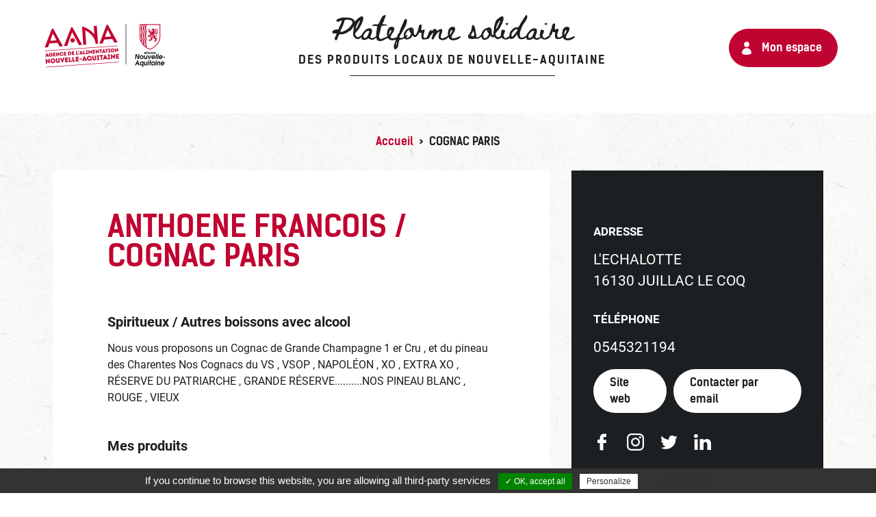

--- FILE ---
content_type: text/html; charset=UTF-8
request_url: https://plateforme.produits-locaux-nouvelle-aquitaine.fr/producteur-artisan/cognac-paris/
body_size: 8021
content:
<!doctype html>
<html lang="fr-FR">

<head>
	<meta charset="UTF-8">
	<meta name="viewport" content="width=device-width, initial-scale=1">
	<link rel="profile" href="https://gmpg.org/xfn/11">
	<link rel="shortcut icon" href="https://plateforme.produits-locaux-nouvelle-aquitaine.fr/wp-content/themes/aana-covid/images/favicon.ico" type="image/x-icon">

	<meta name='robots' content='index, follow, max-image-preview:large, max-snippet:-1, max-video-preview:-1' />
	<style>img:is([sizes="auto" i], [sizes^="auto," i]) { contain-intrinsic-size: 3000px 1500px }</style>
	
	<!-- This site is optimized with the Yoast SEO plugin v26.1.1 - https://yoast.com/wordpress/plugins/seo/ -->
	<title>COGNAC PARIS - Livraison de produits locaux de Nouvelle-Aquitaine</title>
	<link rel="canonical" href="https://plateforme.produits-locaux-nouvelle-aquitaine.fr/producteur-artisan/cognac-paris/" />
	<meta property="og:locale" content="fr_FR" />
	<meta property="og:type" content="article" />
	<meta property="og:title" content="COGNAC PARIS - Livraison de produits locaux de Nouvelle-Aquitaine" />
	<meta property="og:url" content="https://plateforme.produits-locaux-nouvelle-aquitaine.fr/producteur-artisan/cognac-paris/" />
	<meta property="og:site_name" content="Livraison de produits locaux de Nouvelle-Aquitaine" />
	<meta property="article:publisher" content="https://www.facebook.com/lesproduitsdenouvelleaquitaine/" />
	<meta property="og:image" content="https://plateforme.produits-locaux-nouvelle-aquitaine.fr/wp-content/uploads/2020/11/aana-partage-facebook.jpg" />
	<meta property="og:image:width" content="1200" />
	<meta property="og:image:height" content="630" />
	<meta property="og:image:type" content="image/jpeg" />
	<meta name="twitter:card" content="summary_large_image" />
	<meta name="twitter:site" content="@lesproduitsdeNA" />
	<script type="application/ld+json" class="yoast-schema-graph">{"@context":"https://schema.org","@graph":[{"@type":"WebPage","@id":"https://plateforme.produits-locaux-nouvelle-aquitaine.fr/producteur-artisan/cognac-paris/","url":"https://plateforme.produits-locaux-nouvelle-aquitaine.fr/producteur-artisan/cognac-paris/","name":"COGNAC PARIS - Livraison de produits locaux de Nouvelle-Aquitaine","isPartOf":{"@id":"https://plateforme.produits-locaux-nouvelle-aquitaine.fr/#website"},"datePublished":"2020-07-09T16:55:38+00:00","breadcrumb":{"@id":"https://plateforme.produits-locaux-nouvelle-aquitaine.fr/producteur-artisan/cognac-paris/#breadcrumb"},"inLanguage":"fr-FR","potentialAction":[{"@type":"ReadAction","target":["https://plateforme.produits-locaux-nouvelle-aquitaine.fr/producteur-artisan/cognac-paris/"]}]},{"@type":"BreadcrumbList","@id":"https://plateforme.produits-locaux-nouvelle-aquitaine.fr/producteur-artisan/cognac-paris/#breadcrumb","itemListElement":[{"@type":"ListItem","position":1,"name":"Accueil","item":"https://plateforme.produits-locaux-nouvelle-aquitaine.fr/"},{"@type":"ListItem","position":2,"name":"COGNAC PARIS"}]},{"@type":"WebSite","@id":"https://plateforme.produits-locaux-nouvelle-aquitaine.fr/#website","url":"https://plateforme.produits-locaux-nouvelle-aquitaine.fr/","name":"Livraison de produits locaux de Nouvelle-Aquitaine","description":"La plateforme solidaire avec les producteurs et artisans de Nouvelle-Aquitaine !","publisher":{"@id":"https://plateforme.produits-locaux-nouvelle-aquitaine.fr/#organization"},"potentialAction":[{"@type":"SearchAction","target":{"@type":"EntryPoint","urlTemplate":"https://plateforme.produits-locaux-nouvelle-aquitaine.fr/?s={search_term_string}"},"query-input":{"@type":"PropertyValueSpecification","valueRequired":true,"valueName":"search_term_string"}}],"inLanguage":"fr-FR"},{"@type":"Organization","@id":"https://plateforme.produits-locaux-nouvelle-aquitaine.fr/#organization","name":"Agence de l’Alimentation Nouvelle-Aquitaine","url":"https://plateforme.produits-locaux-nouvelle-aquitaine.fr/","logo":{"@type":"ImageObject","inLanguage":"fr-FR","@id":"https://plateforme.produits-locaux-nouvelle-aquitaine.fr/#/schema/logo/image/","url":"https://plateforme.produits-locaux-nouvelle-aquitaine.fr/wp-content/uploads/2020/03/logo-aana-couleur.png","contentUrl":"https://plateforme.produits-locaux-nouvelle-aquitaine.fr/wp-content/uploads/2020/03/logo-aana-couleur.png","width":364,"height":150,"caption":"Agence de l’Alimentation Nouvelle-Aquitaine"},"image":{"@id":"https://plateforme.produits-locaux-nouvelle-aquitaine.fr/#/schema/logo/image/"},"sameAs":["https://www.facebook.com/lesproduitsdenouvelleaquitaine/","https://x.com/lesproduitsdeNA","https://www.instagram.com/lesproduitsdenouvelleaquitaine/","https://fr.linkedin.com/company/agence-de-l-alimentation-nouvelle-aquitaine"]}]}</script>
	<!-- / Yoast SEO plugin. -->



<link rel="alternate" type="application/rss+xml" title="Livraison de produits locaux de Nouvelle-Aquitaine &raquo; Flux" href="https://plateforme.produits-locaux-nouvelle-aquitaine.fr/feed/" />
<link rel="alternate" type="application/rss+xml" title="Livraison de produits locaux de Nouvelle-Aquitaine &raquo; Flux des commentaires" href="https://plateforme.produits-locaux-nouvelle-aquitaine.fr/comments/feed/" />
		<style type="text/css">
				</style>
	<link data-minify="1" rel='stylesheet' id='leaflet-css-css' href='https://plateforme.produits-locaux-nouvelle-aquitaine.fr/wp-content/cache/min/1/wp-content/plugins/mc-map-poi/lib/leaflet/leaflet.css?ver=1749299196' type='text/css' media='all' />
<link data-minify="1" rel='stylesheet' id='leaflet-markercluster-css-css' href='https://plateforme.produits-locaux-nouvelle-aquitaine.fr/wp-content/cache/min/1/wp-content/plugins/mc-map-poi/lib/leaflet/plugins/MarkerCluster/MarkerCluster.css?ver=1749299196' type='text/css' media='all' />
<link data-minify="1" rel='stylesheet' id='leaflet-markercluster-default-css-css' href='https://plateforme.produits-locaux-nouvelle-aquitaine.fr/wp-content/cache/min/1/wp-content/plugins/mc-map-poi/lib/leaflet/plugins/MarkerCluster/MarkerCluster.Default.css?ver=1749299196' type='text/css' media='all' />
<link data-minify="1" rel='stylesheet' id='leaflet-mapboxgl-css-css' href='https://plateforme.produits-locaux-nouvelle-aquitaine.fr/wp-content/cache/min/1/wp-content/plugins/mc-map-poi/lib/leaflet/plugins/MapboxGL/mapbox-gl.css?ver=1749299196' type='text/css' media='all' />
<link data-minify="1" rel='stylesheet' id='slick-css-css' href='https://plateforme.produits-locaux-nouvelle-aquitaine.fr/wp-content/cache/min/1/wp-content/plugins/mc-slider/js/slick/slick.css?ver=1749299196' type='text/css' media='all' />
<link data-minify="1" rel='stylesheet' id='slick-theme-css-css' href='https://plateforme.produits-locaux-nouvelle-aquitaine.fr/wp-content/cache/min/1/wp-content/plugins/mc-slider/js/slick/slick-theme.css?ver=1749299196' type='text/css' media='all' />
<link rel='stylesheet' id='wp-block-library-css' href='https://plateforme.produits-locaux-nouvelle-aquitaine.fr/wp-includes/css/dist/block-library/style.min.css?ver=ab6a983539372fb471ac67a9c1737a9b' type='text/css' media='all' />
<style id='classic-theme-styles-inline-css' type='text/css'>
/*! This file is auto-generated */
.wp-block-button__link{color:#fff;background-color:#32373c;border-radius:9999px;box-shadow:none;text-decoration:none;padding:calc(.667em + 2px) calc(1.333em + 2px);font-size:1.125em}.wp-block-file__button{background:#32373c;color:#fff;text-decoration:none}
</style>
<style id='global-styles-inline-css' type='text/css'>
:root{--wp--preset--aspect-ratio--square: 1;--wp--preset--aspect-ratio--4-3: 4/3;--wp--preset--aspect-ratio--3-4: 3/4;--wp--preset--aspect-ratio--3-2: 3/2;--wp--preset--aspect-ratio--2-3: 2/3;--wp--preset--aspect-ratio--16-9: 16/9;--wp--preset--aspect-ratio--9-16: 9/16;--wp--preset--color--black: #000000;--wp--preset--color--cyan-bluish-gray: #abb8c3;--wp--preset--color--white: #ffffff;--wp--preset--color--pale-pink: #f78da7;--wp--preset--color--vivid-red: #cf2e2e;--wp--preset--color--luminous-vivid-orange: #ff6900;--wp--preset--color--luminous-vivid-amber: #fcb900;--wp--preset--color--light-green-cyan: #7bdcb5;--wp--preset--color--vivid-green-cyan: #00d084;--wp--preset--color--pale-cyan-blue: #8ed1fc;--wp--preset--color--vivid-cyan-blue: #0693e3;--wp--preset--color--vivid-purple: #9b51e0;--wp--preset--gradient--vivid-cyan-blue-to-vivid-purple: linear-gradient(135deg,rgba(6,147,227,1) 0%,rgb(155,81,224) 100%);--wp--preset--gradient--light-green-cyan-to-vivid-green-cyan: linear-gradient(135deg,rgb(122,220,180) 0%,rgb(0,208,130) 100%);--wp--preset--gradient--luminous-vivid-amber-to-luminous-vivid-orange: linear-gradient(135deg,rgba(252,185,0,1) 0%,rgba(255,105,0,1) 100%);--wp--preset--gradient--luminous-vivid-orange-to-vivid-red: linear-gradient(135deg,rgba(255,105,0,1) 0%,rgb(207,46,46) 100%);--wp--preset--gradient--very-light-gray-to-cyan-bluish-gray: linear-gradient(135deg,rgb(238,238,238) 0%,rgb(169,184,195) 100%);--wp--preset--gradient--cool-to-warm-spectrum: linear-gradient(135deg,rgb(74,234,220) 0%,rgb(151,120,209) 20%,rgb(207,42,186) 40%,rgb(238,44,130) 60%,rgb(251,105,98) 80%,rgb(254,248,76) 100%);--wp--preset--gradient--blush-light-purple: linear-gradient(135deg,rgb(255,206,236) 0%,rgb(152,150,240) 100%);--wp--preset--gradient--blush-bordeaux: linear-gradient(135deg,rgb(254,205,165) 0%,rgb(254,45,45) 50%,rgb(107,0,62) 100%);--wp--preset--gradient--luminous-dusk: linear-gradient(135deg,rgb(255,203,112) 0%,rgb(199,81,192) 50%,rgb(65,88,208) 100%);--wp--preset--gradient--pale-ocean: linear-gradient(135deg,rgb(255,245,203) 0%,rgb(182,227,212) 50%,rgb(51,167,181) 100%);--wp--preset--gradient--electric-grass: linear-gradient(135deg,rgb(202,248,128) 0%,rgb(113,206,126) 100%);--wp--preset--gradient--midnight: linear-gradient(135deg,rgb(2,3,129) 0%,rgb(40,116,252) 100%);--wp--preset--font-size--small: 13px;--wp--preset--font-size--medium: 20px;--wp--preset--font-size--large: 36px;--wp--preset--font-size--x-large: 42px;--wp--preset--spacing--20: 0.44rem;--wp--preset--spacing--30: 0.67rem;--wp--preset--spacing--40: 1rem;--wp--preset--spacing--50: 1.5rem;--wp--preset--spacing--60: 2.25rem;--wp--preset--spacing--70: 3.38rem;--wp--preset--spacing--80: 5.06rem;--wp--preset--shadow--natural: 6px 6px 9px rgba(0, 0, 0, 0.2);--wp--preset--shadow--deep: 12px 12px 50px rgba(0, 0, 0, 0.4);--wp--preset--shadow--sharp: 6px 6px 0px rgba(0, 0, 0, 0.2);--wp--preset--shadow--outlined: 6px 6px 0px -3px rgba(255, 255, 255, 1), 6px 6px rgba(0, 0, 0, 1);--wp--preset--shadow--crisp: 6px 6px 0px rgba(0, 0, 0, 1);}:where(.is-layout-flex){gap: 0.5em;}:where(.is-layout-grid){gap: 0.5em;}body .is-layout-flex{display: flex;}.is-layout-flex{flex-wrap: wrap;align-items: center;}.is-layout-flex > :is(*, div){margin: 0;}body .is-layout-grid{display: grid;}.is-layout-grid > :is(*, div){margin: 0;}:where(.wp-block-columns.is-layout-flex){gap: 2em;}:where(.wp-block-columns.is-layout-grid){gap: 2em;}:where(.wp-block-post-template.is-layout-flex){gap: 1.25em;}:where(.wp-block-post-template.is-layout-grid){gap: 1.25em;}.has-black-color{color: var(--wp--preset--color--black) !important;}.has-cyan-bluish-gray-color{color: var(--wp--preset--color--cyan-bluish-gray) !important;}.has-white-color{color: var(--wp--preset--color--white) !important;}.has-pale-pink-color{color: var(--wp--preset--color--pale-pink) !important;}.has-vivid-red-color{color: var(--wp--preset--color--vivid-red) !important;}.has-luminous-vivid-orange-color{color: var(--wp--preset--color--luminous-vivid-orange) !important;}.has-luminous-vivid-amber-color{color: var(--wp--preset--color--luminous-vivid-amber) !important;}.has-light-green-cyan-color{color: var(--wp--preset--color--light-green-cyan) !important;}.has-vivid-green-cyan-color{color: var(--wp--preset--color--vivid-green-cyan) !important;}.has-pale-cyan-blue-color{color: var(--wp--preset--color--pale-cyan-blue) !important;}.has-vivid-cyan-blue-color{color: var(--wp--preset--color--vivid-cyan-blue) !important;}.has-vivid-purple-color{color: var(--wp--preset--color--vivid-purple) !important;}.has-black-background-color{background-color: var(--wp--preset--color--black) !important;}.has-cyan-bluish-gray-background-color{background-color: var(--wp--preset--color--cyan-bluish-gray) !important;}.has-white-background-color{background-color: var(--wp--preset--color--white) !important;}.has-pale-pink-background-color{background-color: var(--wp--preset--color--pale-pink) !important;}.has-vivid-red-background-color{background-color: var(--wp--preset--color--vivid-red) !important;}.has-luminous-vivid-orange-background-color{background-color: var(--wp--preset--color--luminous-vivid-orange) !important;}.has-luminous-vivid-amber-background-color{background-color: var(--wp--preset--color--luminous-vivid-amber) !important;}.has-light-green-cyan-background-color{background-color: var(--wp--preset--color--light-green-cyan) !important;}.has-vivid-green-cyan-background-color{background-color: var(--wp--preset--color--vivid-green-cyan) !important;}.has-pale-cyan-blue-background-color{background-color: var(--wp--preset--color--pale-cyan-blue) !important;}.has-vivid-cyan-blue-background-color{background-color: var(--wp--preset--color--vivid-cyan-blue) !important;}.has-vivid-purple-background-color{background-color: var(--wp--preset--color--vivid-purple) !important;}.has-black-border-color{border-color: var(--wp--preset--color--black) !important;}.has-cyan-bluish-gray-border-color{border-color: var(--wp--preset--color--cyan-bluish-gray) !important;}.has-white-border-color{border-color: var(--wp--preset--color--white) !important;}.has-pale-pink-border-color{border-color: var(--wp--preset--color--pale-pink) !important;}.has-vivid-red-border-color{border-color: var(--wp--preset--color--vivid-red) !important;}.has-luminous-vivid-orange-border-color{border-color: var(--wp--preset--color--luminous-vivid-orange) !important;}.has-luminous-vivid-amber-border-color{border-color: var(--wp--preset--color--luminous-vivid-amber) !important;}.has-light-green-cyan-border-color{border-color: var(--wp--preset--color--light-green-cyan) !important;}.has-vivid-green-cyan-border-color{border-color: var(--wp--preset--color--vivid-green-cyan) !important;}.has-pale-cyan-blue-border-color{border-color: var(--wp--preset--color--pale-cyan-blue) !important;}.has-vivid-cyan-blue-border-color{border-color: var(--wp--preset--color--vivid-cyan-blue) !important;}.has-vivid-purple-border-color{border-color: var(--wp--preset--color--vivid-purple) !important;}.has-vivid-cyan-blue-to-vivid-purple-gradient-background{background: var(--wp--preset--gradient--vivid-cyan-blue-to-vivid-purple) !important;}.has-light-green-cyan-to-vivid-green-cyan-gradient-background{background: var(--wp--preset--gradient--light-green-cyan-to-vivid-green-cyan) !important;}.has-luminous-vivid-amber-to-luminous-vivid-orange-gradient-background{background: var(--wp--preset--gradient--luminous-vivid-amber-to-luminous-vivid-orange) !important;}.has-luminous-vivid-orange-to-vivid-red-gradient-background{background: var(--wp--preset--gradient--luminous-vivid-orange-to-vivid-red) !important;}.has-very-light-gray-to-cyan-bluish-gray-gradient-background{background: var(--wp--preset--gradient--very-light-gray-to-cyan-bluish-gray) !important;}.has-cool-to-warm-spectrum-gradient-background{background: var(--wp--preset--gradient--cool-to-warm-spectrum) !important;}.has-blush-light-purple-gradient-background{background: var(--wp--preset--gradient--blush-light-purple) !important;}.has-blush-bordeaux-gradient-background{background: var(--wp--preset--gradient--blush-bordeaux) !important;}.has-luminous-dusk-gradient-background{background: var(--wp--preset--gradient--luminous-dusk) !important;}.has-pale-ocean-gradient-background{background: var(--wp--preset--gradient--pale-ocean) !important;}.has-electric-grass-gradient-background{background: var(--wp--preset--gradient--electric-grass) !important;}.has-midnight-gradient-background{background: var(--wp--preset--gradient--midnight) !important;}.has-small-font-size{font-size: var(--wp--preset--font-size--small) !important;}.has-medium-font-size{font-size: var(--wp--preset--font-size--medium) !important;}.has-large-font-size{font-size: var(--wp--preset--font-size--large) !important;}.has-x-large-font-size{font-size: var(--wp--preset--font-size--x-large) !important;}
:where(.wp-block-post-template.is-layout-flex){gap: 1.25em;}:where(.wp-block-post-template.is-layout-grid){gap: 1.25em;}
:where(.wp-block-columns.is-layout-flex){gap: 2em;}:where(.wp-block-columns.is-layout-grid){gap: 2em;}
:root :where(.wp-block-pullquote){font-size: 1.5em;line-height: 1.6;}
</style>
<link data-minify="1" rel='stylesheet' id='tarteaucitron-css-css' href='https://plateforme.produits-locaux-nouvelle-aquitaine.fr/wp-content/cache/min/1/wp-content/plugins/mc-tarteaucitron/css/style.css?ver=1749299196' type='text/css' media='all' />
<link rel='stylesheet' id='miniorange-api-authentication-css' href='https://plateforme.produits-locaux-nouvelle-aquitaine.fr/wp-content/plugins/wp-rest-api-authentication-custom-jwt-authentication/public/css/miniorange-api-authentication-public.css?ver=11.2.0' type='text/css' media='all' />
<link data-minify="1" rel='stylesheet' id='aana-covid-style-css' href='https://plateforme.produits-locaux-nouvelle-aquitaine.fr/wp-content/cache/min/1/wp-content/themes/aana-covid/style.css?ver=1749299196' type='text/css' media='all' />
<link data-minify="1" rel='stylesheet' id='aana-covid-style-bis-css' href='https://plateforme.produits-locaux-nouvelle-aquitaine.fr/wp-content/cache/min/1/wp-content/themes/aana-covid/style-flo.css?ver=1749299196' type='text/css' media='all' />
<link data-minify="1" rel='stylesheet' id='aana-covid-style-colorbox-css' href='https://plateforme.produits-locaux-nouvelle-aquitaine.fr/wp-content/cache/min/1/wp-content/themes/aana-covid/js/colorbox/colorbox.css?ver=1749299196' type='text/css' media='all' />
<link data-minify="1" rel='stylesheet' id='gfchart-style-css' href='https://plateforme.produits-locaux-nouvelle-aquitaine.fr/wp-content/cache/min/1/wp-content/plugins/GFChart/css/style.css?ver=1749299196' type='text/css' media='all' />
<link data-minify="1" rel='stylesheet' id='wp-paginate-css' href='https://plateforme.produits-locaux-nouvelle-aquitaine.fr/wp-content/cache/min/1/wp-content/plugins/wp-paginate/css/wp-paginate.css?ver=1749299196' type='text/css' media='screen' />
<script type="text/javascript" src="https://plateforme.produits-locaux-nouvelle-aquitaine.fr/wp-includes/js/jquery/jquery.min.js?ver=3.7.1" id="jquery-core-js"></script>





















<link rel="https://api.w.org/" href="https://plateforme.produits-locaux-nouvelle-aquitaine.fr/wp-json/" /><link rel="alternate" title="JSON" type="application/json" href="https://plateforme.produits-locaux-nouvelle-aquitaine.fr/wp-json/wp/v2/producteur_artisan/4740" /><link rel="EditURI" type="application/rsd+xml" title="RSD" href="https://plateforme.produits-locaux-nouvelle-aquitaine.fr/xmlrpc.php?rsd" />

<link rel='shortlink' href='https://plateforme.produits-locaux-nouvelle-aquitaine.fr/?p=4740' />
<link rel="alternate" title="oEmbed (JSON)" type="application/json+oembed" href="https://plateforme.produits-locaux-nouvelle-aquitaine.fr/wp-json/oembed/1.0/embed?url=https%3A%2F%2Fplateforme.produits-locaux-nouvelle-aquitaine.fr%2Fproducteur-artisan%2Fcognac-paris%2F" />
<link rel="alternate" title="oEmbed (XML)" type="text/xml+oembed" href="https://plateforme.produits-locaux-nouvelle-aquitaine.fr/wp-json/oembed/1.0/embed?url=https%3A%2F%2Fplateforme.produits-locaux-nouvelle-aquitaine.fr%2Fproducteur-artisan%2Fcognac-paris%2F&#038;format=xml" />
<script type="text/javascript">
(function(url){
	if(/(?:Chrome\/26\.0\.1410\.63 Safari\/537\.31|WordfenceTestMonBot)/.test(navigator.userAgent)){ return; }
	var addEvent = function(evt, handler) {
		if (window.addEventListener) {
			document.addEventListener(evt, handler, false);
		} else if (window.attachEvent) {
			document.attachEvent('on' + evt, handler);
		}
	};
	var removeEvent = function(evt, handler) {
		if (window.removeEventListener) {
			document.removeEventListener(evt, handler, false);
		} else if (window.detachEvent) {
			document.detachEvent('on' + evt, handler);
		}
	};
	var evts = 'contextmenu dblclick drag dragend dragenter dragleave dragover dragstart drop keydown keypress keyup mousedown mousemove mouseout mouseover mouseup mousewheel scroll'.split(' ');
	var logHuman = function() {
		if (window.wfLogHumanRan) { return; }
		window.wfLogHumanRan = true;
		var wfscr = document.createElement('script');
		wfscr.type = 'text/javascript';
		wfscr.async = true;
		wfscr.src = url + '&r=' + Math.random();
		(document.getElementsByTagName('head')[0]||document.getElementsByTagName('body')[0]).appendChild(wfscr);
		for (var i = 0; i < evts.length; i++) {
			removeEvent(evts[i], logHuman);
		}
	};
	for (var i = 0; i < evts.length; i++) {
		addEvent(evts[i], logHuman);
	}
})('//plateforme.produits-locaux-nouvelle-aquitaine.fr/?wordfence_lh=1&hid=E1A11A43F2BD9B29133C35236602B15B');
</script><style type="text/css">.recentcomments a{display:inline !important;padding:0 !important;margin:0 !important;}</style>		<style type="text/css">
					.site-title,
			.site-description {
				position: absolute;
				clip: rect(1px, 1px, 1px, 1px);
				}
					</style>
		<meta name="generator" content="WP Rocket 3.19.2.1" data-wpr-features="wpr_defer_js wpr_minify_concatenate_js wpr_minify_css wpr_desktop" /></head>

<body class="wp-singular producteur_artisan-template-default single single-producteur_artisan postid-4740 wp-custom-logo wp-theme-aana-covid">
		<!-- Google Tag Manager (noscript) -->
	<noscript><iframe src="https://www.googletagmanager.com/ns.html?id=GTM-P7FVTCR" height="0" width="0" style="display:none;visibility:hidden"></iframe></noscript>
	<!-- End Google Tag Manager (noscript) -->

	<div data-rocket-location-hash="54257ff4dc2eb7aae68fa23eb5f11e06" id="page" class="site">
		<a class="skip-link screen-reader-text" href="#content">Skip to content</a>

		
				<header data-rocket-location-hash="fc409f86088b20b81d38a444febf083b" id="masthead" class="site-header">
					<div data-rocket-location-hash="5cd83cba399d508b78dc1100d7c0521b" class="site-branding">

													<a href="https://plateforme.produits-locaux-nouvelle-aquitaine.fr/" class="custom-logo-link" rel="home">
								<img src="https://plateforme.produits-locaux-nouvelle-aquitaine.fr/wp-content/themes/aana-covid/images/logo-aana.png" class="custom-logo" alt="AANA" width="233" height="87">
							</a>
						
						<h1 class="main-title-hp">
							<a href="https://plateforme.produits-locaux-nouvelle-aquitaine.fr/">
								Plateforme solidaire
								<span>des produits locaux de Nouvelle-Aquitaine</span>
							</a>
						</h1>

						<!-- Lien connexion/deco/mon-espace -->
						<div class="user-links">
							<a href="https://plateforme.produits-locaux-nouvelle-aquitaine.fr/mon-espace/" class="account">Mon espace</a>
													</div>
					</div><!-- .site-branding -->
					<div data-rocket-location-hash="bb06a49c451c792d50b7f628dd2e73ce" class="intro">
													<p class="site-title"><a href="https://plateforme.produits-locaux-nouvelle-aquitaine.fr/" rel="home">Livraison de produits locaux de Nouvelle-Aquitaine</a></p>
													<p class="site-description">La plateforme solidaire avec les producteurs et artisans de Nouvelle-Aquitaine !</p>
						
					</div><!-- .intro -->

				</header><!-- #masthead -->

				<div data-rocket-location-hash="595d943ee05848cdfea111ae6e6fbd83" id="content" class="site-content">

					  <div data-rocket-location-hash="4a2cde4e74464cec89303e04223a67f7" class="breadcrumbs" typeof="BreadcrumbList" vocab="http://schema.org/">
									<!-- Breadcrumb NavXT 7.4.1 -->
<span property="itemListElement" typeof="ListItem"><a property="item" typeof="WebPage" title="Go to Livraison de produits locaux de Nouvelle-Aquitaine." href="https://plateforme.produits-locaux-nouvelle-aquitaine.fr" class="home" ><span property="name">Accueil</span></a><meta property="position" content="1"></span> &gt; <span property="itemListElement" typeof="ListItem"><span property="name" class="post post-producteur_artisan current-item">COGNAC PARIS</span><meta property="url" content="https://plateforme.produits-locaux-nouvelle-aquitaine.fr/producteur-artisan/cognac-paris/"><meta property="position" content="2"></span>						</div>
										 <div data-rocket-location-hash="7679f5203394c0f5292e86516c48b30d" id="primary" class="content-area">
    <main id="main" class="site-main">

        <div class='wrapper-content'>
            <div class='wrapper-gauche'>
                <h1> ANTHOENE FRANCOIS / COGNAC PARIS </h1>
                <div class='section wrapper-entreprise'>
                    <h2>
                        Spiritueux / Autres boissons avec alcool                    </h2>
                    <p> Nous vous proposons un Cognac de Grande Champagne 1 er Cru , et du pineau des Charentes 
Nos Cognacs du VS , VSOP , NAPOLÉON , XO , EXTRA XO , RÉSERVE DU PATRIARCHE , GRANDE RÉSERVE..........NOS PINEAU BLANC , ROUGE , VIEUX </p>
                </div>
                <div class="section wrapper-produits">
                    <h2>Mes produits</h2>
                    <p>  </p>
                </div>
                <div class="section wrapper-retrait-livraison">
                    <h2>Points de retrait & zones de livraison</h2>
                                                                        <h3>  </h3>
                            <p>  </p>
                            <p>  </p>
                                                                <!-- Zones de livraison -->
                                                                        <h3> Ma zone de livraison </h3>
                            <p> NOUS LIVRONS DANS UN RAYON DE 30 à 50 KM EN FONCTION DU MONTANT DE VOTRE COMMANDE  
AU DELÀ PAR TRANSPORTEUR UPS SOUS 48 H </p>
                                                            <p><strong>Coût de la livraison : </strong>GRATUIT POUR UNE LIVRAISON DIRECTE , GRATUIT POUR TOUTE COMMANDE DE 12 BTS</p>                                                                        
                    <div id="container-map-retrait-livraison">
                        <div id="map-retrait-livraison"></div>
                    </div>
                    <ul class="legende-map">
                        <li id="legende1">Zone de livraison</li>
                        <li id="legende2">Point de retrait</li>
                        <li id="legende3">Point de retrait collectif</li>
                    </ul>
                </div>
            </div>
            <div class='wrapper-droit'>
                <div class='section wrapper-infos'>
                    <div class="adresse">
                        <h3>Adresse</h3>
                        <address>
                            L'ECHALOTTE <br>
                            16130 JUILLAC LE COQ                        </address>
                    </div>
                    <div class="section telephone">
                        <h3>Téléphone</h3>
                        <a href="tel: 0545321194 ">0545321194</a>
                    </div>
                    <div class="section site-web">
                                                    <a href="http://cognac-paris.com" target="blank">Site web</a>
                                                                            <a href="mailto:cognac.paris@gmail.com" target="blank" class="email">Contacter par email</a>
                                            </div>
                    <ul class="section infos-rs">
                                                    <li> <a href=" http://www.cognac-paris.com " target="blank" class="fb"></a> </li>
                        
                                                    <li> <a href=" http://www.cognac-paris.com " target="blank" class="ins"></a> </li>
                        
                                                    <li> <a href=" http://www.cognac-paris.com " target="blank" class="tw"></a> </li>
                        
                                                    <li> <a href=" http://www.cognac-paris.com " target="blank" class="ln"></a> </li>
                                            </ul>
                </div>
                            </div>
        </div>
        
    </main><!-- #main -->
</div><!-- #primary -->

	<div data-rocket-location-hash="a01349297e084b77aa1861c59b2245f8" id="bas">
		<h3>Partagez l'initiative et soutenez les producteurs et restaurateurs !</h3>
		<ul class="partage">
			<li>
				<a class="fb" href="https://www.facebook.com/share.php?u=https%3A%2F%2Fplateforme.produits-locaux-nouvelle-aquitaine.fr%2F" target="_blank" title="Partager sur Facebook">Facebook</a>
			</li>
			<li>
				<a class="ins" href="https://www.instagram.com/p/B-OlxCdKozd/" target="_blank" title="Partager sur Instragam">Instagram</a>
			</li>
			<li>
				<a class="tw" href="https://twitter.com/intent/tweet?text=&url=https%3A%2F%2Fplateforme.produits-locaux-nouvelle-aquitaine.fr%2F" target="_blank" title="Partager sur Twitter">Twitter</a>
			</li>
			<li>
				<a class="ln" href="http://www.linkedin.com/shareArticle?mini=true&url=https%3A%2F%2Fplateforme.produits-locaux-nouvelle-aquitaine.fr%2F" target="_blank" title="Partager sur Linkedin">Linkedin</a>
			</li>
			<li>
				<a class="mail" href="mailto:?subject=Plateforme%20solidaire%20de%20livraison%20des%20produits%20locaux%20de%20Nouvelle-Aquitaine&body=https://plateforme.produits-locaux-nouvelle-aquitaine.fr/" target="_blank" title="Partager par email">email</a>
			</li>
		</ul>
	</div>
			</div><!-- #content -->

<footer data-rocket-location-hash="d4ea761392613f0abb9c3ad15b2ee6d7" id="colophon" class="site-footer ">
	<div data-rocket-location-hash="9104b1b79fd5d77ea03f2300e6346809" class="logos">
		<a target="_blank" href="https://www.produits-de-nouvelle-aquitaine.fr/" title="Agence de l'Alimentation en Nouvelle-Aquitaine">
			<img alt="Agence de l'Alimentation en Nouvelle-Aquitaine" src="https://plateforme.produits-locaux-nouvelle-aquitaine.fr/wp-content/themes/aana-covid/images/logo-aana-blanc.png" />
		</a>
	</div><!-- .logos -->

	<div data-rocket-location-hash="ef91f57938094568b59ff29a8a84a7dd" class="reseaux-sociaux">
		<ul>
			<li>
				<a class="fb" target="_blank" href="https://www.facebook.com/lesproduitsdenouvelleaquitaine/" title="Facebook">
					facebook
				</a>
			</li>
			<li>
				<a class="ins" target="_blank" href="https://www.instagram.com/lesproduitsdenouvelleaquitaine/?" title="Instagram">
					instagram
				</a>
			</li>
			<li>
				<a class="tw" target="_blank" href="https://twitter.com/lesproduitsdeNA" title="Twitter">
					twitter
				</a>
			</li>
			<li>
				<a class="ln" target="_blank" href="https://fr.linkedin.com/company/agence-de-l-alimentation-nouvelle-aquitaine" title="Linkedin">
					linkedin
				</a>
			</li>
		</ul>
	</div><!-- .reseaux-sociaux -->

	<div data-rocket-location-hash="2c5ae95f84b685008b6f7c5a8d39b506" class="menu-footer">
		<ul id="menu-footer" class="menu">
			<li id="menu-item-6663" class="menu-item menu-item-type-post_type menu-item-object-page menu-item-6663"><a href="https://plateforme.produits-locaux-nouvelle-aquitaine.fr/actualites/">Actualités</a></li>
<li id="menu-item-6662" class="menu-item menu-item-type-post_type menu-item-object-page menu-item-6662"><a href="https://plateforme.produits-locaux-nouvelle-aquitaine.fr/points-de-retrait-collectifs/">Points de retrait collectifs</a></li>
<li id="menu-item-31" class="menu-item menu-item-type-post_type menu-item-object-page menu-item-31"><a href="https://plateforme.produits-locaux-nouvelle-aquitaine.fr/mentions-legales/">Mentions légales</a></li>
<li id="menu-item-45" class="menu-item menu-item-type-post_type menu-item-object-page menu-item-privacy-policy menu-item-45"><a rel="privacy-policy" href="https://plateforme.produits-locaux-nouvelle-aquitaine.fr/politique-de-confidentialite/">Cookies et politique de confidentialité</a></li>
<li id="menu-item-41" class="menu-item menu-item-type-post_type menu-item-object-page menu-item-41"><a href="https://plateforme.produits-locaux-nouvelle-aquitaine.fr/contact/">Contact</a></li>
			<li class="menu-item">
				<a href="javascript:tarteaucitron.userInterface.openPanel();">Gestion des cookies</a>
			</li>
		</ul>
	</div><!-- .menu-footer -->

	<div data-rocket-location-hash="71ebdccdbc1140e9fbe49225edbdae09" class="mentions-sanitaires">
		Pour votre santé pratiquez une activité physique régulière <a target="_blank" href="https://www.mangerbouger.fr/">www.mangerbouger.fr</a>
	</div>
</footer><!-- #colophon -->
</div><!-- #page -->


<script type="speculationrules">
{"prefetch":[{"source":"document","where":{"and":[{"href_matches":"\/*"},{"not":{"href_matches":["\/wp-*.php","\/wp-admin\/*","\/wp-content\/uploads\/*","\/wp-content\/*","\/wp-content\/plugins\/*","\/wp-content\/themes\/aana-covid\/*","\/*\\?(.+)"]}},{"not":{"selector_matches":"a[rel~=\"nofollow\"]"}},{"not":{"selector_matches":".no-prefetch, .no-prefetch a"}}]},"eagerness":"conservative"}]}
</script>



<script>var rocket_beacon_data = {"ajax_url":"https:\/\/plateforme.produits-locaux-nouvelle-aquitaine.fr\/wp-admin\/admin-ajax.php","nonce":"f70141c75b","url":"https:\/\/plateforme.produits-locaux-nouvelle-aquitaine.fr\/producteur-artisan\/cognac-paris","is_mobile":false,"width_threshold":1600,"height_threshold":700,"delay":500,"debug":null,"status":{"atf":true,"lrc":true,"preconnect_external_domain":true},"elements":"img, video, picture, p, main, div, li, svg, section, header, span","lrc_threshold":1800,"preconnect_external_domain_elements":["link","script","iframe"],"preconnect_external_domain_exclusions":["static.cloudflareinsights.com","rel=\"profile\"","rel=\"preconnect\"","rel=\"dns-prefetch\"","rel=\"icon\""]}</script><script data-name="wpr-wpr-beacon" src='https://plateforme.produits-locaux-nouvelle-aquitaine.fr/wp-content/plugins/wp-rocket/assets/js/wpr-beacon.min.js' async></script><script src="https://plateforme.produits-locaux-nouvelle-aquitaine.fr/wp-content/cache/min/1/8ff5d96f912b2f77c99bab39b081bfc4.js" data-minify="1" data-rocket-defer defer></script></body>

</html>


<!-- This website is like a Rocket, isn't it? Performance optimized by WP Rocket. Learn more: https://wp-rocket.me - Debug: cached@1769099508 -->

--- FILE ---
content_type: text/css; charset=utf-8
request_url: https://plateforme.produits-locaux-nouvelle-aquitaine.fr/wp-content/cache/min/1/wp-content/plugins/mc-tarteaucitron/css/style.css?ver=1749299196
body_size: -180
content:
.tarteaucitronTitle button{color:#333!important}.tarteaucitronInfoBox,#tarteaucitronManager{background:#333!important}.youtube_player{height:100%}

--- FILE ---
content_type: image/svg+xml
request_url: https://plateforme.produits-locaux-nouvelle-aquitaine.fr/wp-content/themes/aana-covid/images/logo-facebook-blanc.svg
body_size: 182
content:
<?xml version="1.0" encoding="utf-8"?>
<!-- Generator: Adobe Illustrator 24.1.1, SVG Export Plug-In . SVG Version: 6.00 Build 0)  -->
<svg version="1.1" id="Calque_1" xmlns="http://www.w3.org/2000/svg" xmlns:xlink="http://www.w3.org/1999/xlink" x="0px" y="0px"
	 viewBox="0 0 11.6 21.5" style="enable-background:new 0 0 11.6 21.5;" xml:space="preserve">
<style type="text/css">
	.st0{fill:#FFFFFF;}
</style>
<path id="Tracé_172" class="st0" d="M11.2,0H8.4C5.3,0,3.2,2.1,3.2,5.3v2.4H0.4C0.2,7.7,0,7.9,0,8.2v3.5c0,0.2,0.2,0.4,0.4,0.4h2.8
	V21c0,0.2,0.2,0.4,0.4,0.4l0,0h3.6c0.2,0,0.4-0.2,0.4-0.4v-8.9H11c0.2,0,0.4-0.2,0.4-0.4l0,0V8.2c0-0.2-0.2-0.4-0.4-0.4H7.8V5.7
	c0-1,0.2-1.5,1.5-1.5h1.9c0.2,0,0.4-0.2,0.4-0.4l0,0V0.4C11.6,0.2,11.4,0,11.2,0L11.2,0z"/>
</svg>


--- FILE ---
content_type: image/svg+xml
request_url: https://plateforme.produits-locaux-nouvelle-aquitaine.fr/wp-content/themes/aana-covid/images/icon-zone-livraison.svg
body_size: -128
content:
<svg xmlns="http://www.w3.org/2000/svg" width="41" height="18" viewBox="0 0 41 18">
  <rect id="Rectangle_349" data-name="Rectangle 349" width="41" height="18" fill="#c00431" opacity="0.201"/>
</svg>
